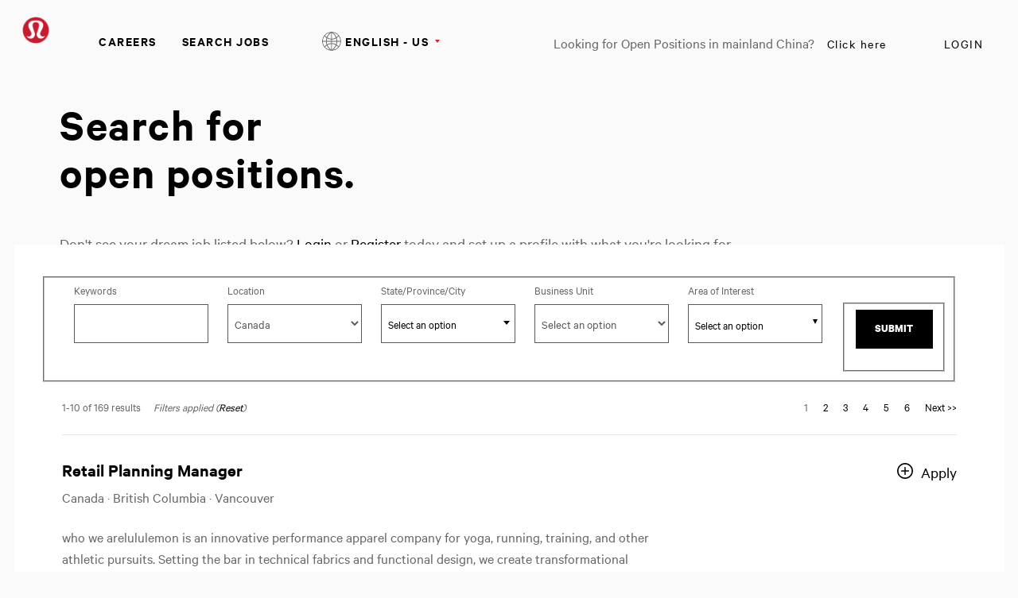

--- FILE ---
content_type: text/html;charset=UTF-8
request_url: https://careers.lululemon.com/en_US/careers/SearchCareer/?1173=15150&amp;1173_format=2753&amp;listFilterMode=1&amp;jobRecordsPerPage=10&amp;jobOffset=110
body_size: 11332
content:



    
    
    

    
    
            
            
                
                <!DOCTYPE html>
<html lang="en_US" xml:lang="en_US" xmlns="http://www.w3.org/1999/xhtml">
    <head><meta name="csp-nonce" content="e95b07d99760a24a8ef0c011e8b71f6ae727dabe4a6e4efbfd952b4b2d70c8d2"/><meta name="avature.wizard.registrars" content="[{&quot;wizardId&quot;:19,&quot;settings&quot;:{&quot;isInternationalizationEnabled&quot;:true,&quot;autoPartialSaveInterval&quot;:null,&quot;shouldShowFieldByField&quot;:false,&quot;uploadedResumeId&quot;:null,&quot;largeFilesUploadParams&quot;:[]},&quot;fields&quot;:[{&quot;fieldId&quot;:&quot;1172&quot;,&quot;registrars&quot;:[{&quot;type&quot;:&quot;Field&quot;,&quot;name&quot;:&quot;KeywordsField&quot;}],&quot;validationConditions&quot;:[{&quot;type&quot;:&quot;MinLengthValidator&quot;,&quot;errorMessage&quot;:&quot;Type at least 1 characters.&quot;,&quot;minLength&quot;:1}]},{&quot;fieldId&quot;:&quot;1173&quot;,&quot;registrars&quot;:[{&quot;type&quot;:&quot;ValuesDatasource&quot;,&quot;name&quot;:&quot;DatasetSingleColumnFieldOptionsDatasource&quot;,&quot;settings&quot;:{&quot;datasetFilters&quot;:[{&quot;datasetSpecIdFilter&quot;:&quot;Hc\/g2PSr3oMNfBMLvHqIQ9lxIkaMq5QQu+8uponEO1Q9Qaj8+kXJUEvm&quot;,&quot;operator&quot;:&quot;==&quot;,&quot;schemaFieldNumberFilter&quot;:&quot;BNQS3yYo+mrtK3STZifbsT+UzKdd4ZIxiCDIBgAv2OmNzMq1Vv9o\/Q==&quot;,&quot;value&quot;:535,&quot;type&quot;:&quot;fixed&quot;}],&quot;optionFormatComponents&quot;:[{&quot;type&quot;:&quot;field&quot;,&quot;order&quot;:0,&quot;fieldNumberOrText&quot;:&quot;5N1i6EAiZRdK\/AQlwypWOJFIIkjLXLHd\/ebNnI2Nn7fuqdZKV05\/3A==&quot;}],&quot;schemaFieldIdToUseForIndirectFiltering&quot;:&quot;cHgRUh\/Cq07z15SHWwPiWtOxO5Z8oPT8eBZS1Z7dH7+LxpzvYSya&quot;,&quot;datasetSchemaSpecId&quot;:&quot;VwJ\/0iYWo5F\/hwDYRSxREr7hf49zSAXYxMdiKfuO2RDt9EmkEPAMJvl4&quot;,&quot;datasetSchemaFieldId&quot;:&quot;hqvrbz1cp4+lFh2Rn1pEWI7hCKi6+jgErBI+Kc0eBLpcdVWrnYPwcoWo0A==&quot;,&quot;ignoreFilterIfNoValueIsSelected&quot;:false,&quot;portalUrlPath&quot;:&quot;\/en_US\/careers&quot;}},{&quot;type&quot;:&quot;Field&quot;,&quot;name&quot;:&quot;SelectField&quot;,&quot;settings&quot;:{&quot;notSelectedOptionValue&quot;:&quot;&quot;}}]},{&quot;fieldId&quot;:&quot;1174&quot;,&quot;registrars&quot;:[{&quot;type&quot;:&quot;ValuesDatasource&quot;,&quot;name&quot;:&quot;DatasetSingleColumnFieldOptionsDatasource&quot;,&quot;settings&quot;:{&quot;datasetFilters&quot;:[{&quot;datasetSpecIdFilter&quot;:&quot;QpAtgVWWvHYsIZlLPcGLoca\/5mWxO5kjDDULKL5B4297QGeWMYgQuvCe&quot;,&quot;operator&quot;:&quot;==&quot;,&quot;schemaFieldNumberFilter&quot;:&quot;B6TpW+XsjzpKtuCK0MJFNYa+Dpn0rRr5nG7UliqsOhOmSvbRT7sfsQ==&quot;,&quot;type&quot;:&quot;field&quot;,&quot;sourceType&quot;:&quot;selfRecord&quot;,&quot;parentDependencyFieldId&quot;:&quot;1173&quot;}],&quot;optionFormatComponents&quot;:[{&quot;type&quot;:&quot;field&quot;,&quot;order&quot;:0,&quot;fieldNumberOrText&quot;:&quot;ahMaKDBOB6C9g2mbwnYYbD60CXSlG42mZJlk9GAf51bXtfQbvyG1cw==&quot;}],&quot;schemaFieldIdToUseForIndirectFiltering&quot;:&quot;f\/sGCeVOHb\/IdT2z5y6BcdooYPjbmCujzUOAHwCaCE9hZHRx+PLgZSmEhh4=&quot;,&quot;datasetSchemaSpecId&quot;:&quot;SPL+mQcRgE7lpsU\/UPolpjIN1Xu6D9FirhfseYE6Qk9WcorujmNNuz1L&quot;,&quot;datasetSchemaFieldId&quot;:&quot;9WMDS54UoXu6WH6jZp70bS1A8+L990V7JETF5tEZx2NPIVj35Q1p4TnY4Q==&quot;,&quot;ignoreFilterIfNoValueIsSelected&quot;:false,&quot;portalUrlPath&quot;:&quot;\/en_US\/careers&quot;}},{&quot;type&quot;:&quot;Field&quot;,&quot;name&quot;:&quot;AutocompleteSelectField&quot;,&quot;settings&quot;:{&quot;dropdownCssClass&quot;:&quot;bigdrop&quot;,&quot;placeholderText&quot;:&quot;Select an option&quot;,&quot;minimumInputLength&quot;:0,&quot;ajaxDelayMs&quot;:1000,&quot;visibleOptionsLimit&quot;:100,&quot;optionIdsToSearchLimit&quot;:100,&quot;dictionary&quot;:{&quot;optionSelected&quot;:&quot;option selected&quot;,&quot;removeOption&quot;:&quot;Press enter or backspace to remove this option&quot;,&quot;removeAllOptions&quot;:&quot;Press enter or backspace to remove all options&quot;,&quot;searchResults&quot;:&quot;new search results&quot;,&quot;navigationAdvice&quot;:&quot;Press the up and down arrow keys to navigate the list&quot;,&quot;totalResults&quot;:&quot;total results&quot;,&quot;totalResult&quot;:&quot;total result&quot;,&quot;optionRemoved&quot;:&quot;Option removed&quot;,&quot;allOptionsRemoved&quot;:&quot;All options removed&quot;,&quot;enterTextToSearch&quot;:&quot;Enter text to search&quot;},&quot;label&quot;:&quot;State\/Province\/City&quot;,&quot;isRequired&quot;:false,&quot;isAccessible&quot;:true,&quot;keepTextInField&quot;:true,&quot;autocompleteAriaDescriptionText&quot;:&quot;Press backspace to remove all options&quot;}}]},{&quot;fieldId&quot;:&quot;6744&quot;,&quot;registrars&quot;:[{&quot;type&quot;:&quot;ValuesDatasource&quot;,&quot;name&quot;:&quot;DatasetSingleColumnFieldOptionsDatasource&quot;,&quot;settings&quot;:{&quot;datasetFilters&quot;:[{&quot;datasetSpecIdFilter&quot;:&quot;ANuvczbgheOcYWdTxradGq2QzjyqmC\/6tBsBQYmBb0OKXF2oDypZsIzw&quot;,&quot;operator&quot;:&quot;==&quot;,&quot;schemaFieldNumberFilter&quot;:&quot;n7g6lLZGARyogbTaguNEP9EY8Q5r4ZnAu3KeTsm3DhCjafFM77oABQ==&quot;,&quot;value&quot;:154,&quot;type&quot;:&quot;fixed&quot;}],&quot;optionFormatComponents&quot;:[{&quot;type&quot;:&quot;field&quot;,&quot;order&quot;:0,&quot;fieldNumberOrText&quot;:&quot;\/HxtO6tjHg0LVZF4DNLu+IEg3xQ7fdY5lUFa\/i3+0IvXaHsHdh1rQg==&quot;}],&quot;schemaFieldIdToUseForIndirectFiltering&quot;:&quot;yKb3\/kDjGfVev1NmjMHnWdCZVcPQIVdZokGB+r16dS3SRq\/JBgSu&quot;,&quot;datasetSchemaSpecId&quot;:&quot;WmFiFLt+uI5Vn6p6iM0B7aZ8x1n+R91btRWhyhvQaA8Skp2OFihPeNK6&quot;,&quot;datasetSchemaFieldId&quot;:&quot;0lrZSknXA\/36HtED\/dLToY4J+\/+I1+PfuMRnqAMALLhl0yJQIA2LIMy0yg==&quot;,&quot;ignoreFilterIfNoValueIsSelected&quot;:false,&quot;portalUrlPath&quot;:&quot;\/en_US\/careers&quot;}},{&quot;type&quot;:&quot;Field&quot;,&quot;name&quot;:&quot;SelectField&quot;,&quot;settings&quot;:{&quot;notSelectedOptionValue&quot;:&quot;&quot;}}]},{&quot;fieldId&quot;:&quot;1873&quot;,&quot;registrars&quot;:[{&quot;type&quot;:&quot;ValuesDatasource&quot;,&quot;name&quot;:&quot;DatasetSingleColumnFieldOptionsDatasource&quot;,&quot;settings&quot;:{&quot;datasetFilters&quot;:[{&quot;datasetSpecIdFilter&quot;:&quot;XWd6WKCcIsmA1oSYNP\/rfa3PnfkE617QvM5OGORsRy3RgmnVT5\/xCDE=&quot;,&quot;operator&quot;:&quot;any&quot;,&quot;schemaFieldNumberFilter&quot;:&quot;BBcE5VPKHITIyaRFnYB33hLUWhvo2xBoX4EFEcnvCjZ\/J+YwTR8olA==&quot;,&quot;value&quot;:[20684],&quot;type&quot;:&quot;fixed&quot;}],&quot;optionFormatComponents&quot;:[{&quot;type&quot;:&quot;field&quot;,&quot;order&quot;:0,&quot;fieldNumberOrText&quot;:&quot;iiCQQ8hIElsZxiAID49NdT5ZtGsA3y\/gzqas9RCZC+lN8EWtJ1eRTQ==&quot;}],&quot;schemaFieldIdToUseForIndirectFiltering&quot;:&quot;YY1d\/lP1Ms23DnxjJRxKsOJ6QNuAaHOsW+nvMw6q74IWXgnSR6CR&quot;,&quot;datasetSchemaSpecId&quot;:&quot;IyY\/XTuNipxdovReaPBNLGzAdgzbzejpSHKvadcXozH+X\/uLMQ\/VibU=&quot;,&quot;datasetSchemaFieldId&quot;:&quot;yCOopNBhb3CUgWxdvFN3K3fEWUVXy9duHv6UNDQQfnD21jTtj0uby3EMzQ==&quot;,&quot;ignoreFilterIfNoValueIsSelected&quot;:false,&quot;portalUrlPath&quot;:&quot;\/en_US\/careers&quot;}},{&quot;type&quot;:&quot;Field&quot;,&quot;name&quot;:&quot;AutocompleteMultipleSelectField&quot;,&quot;settings&quot;:{&quot;dropdownCssClass&quot;:&quot;bigdrop&quot;,&quot;placeholderText&quot;:&quot;Select an option&quot;,&quot;minimumInputLength&quot;:0,&quot;ajaxDelayMs&quot;:1000,&quot;visibleOptionsLimit&quot;:3,&quot;optionIdsToSearchLimit&quot;:100,&quot;dictionary&quot;:{&quot;optionSelected&quot;:&quot;option selected&quot;,&quot;removeOption&quot;:&quot;Press enter or backspace to remove this option&quot;,&quot;removeAllOptions&quot;:&quot;Press enter or backspace to remove all options&quot;,&quot;searchResults&quot;:&quot;new search results&quot;,&quot;navigationAdvice&quot;:&quot;Press the up and down arrow keys to navigate the list&quot;,&quot;totalResults&quot;:&quot;total results&quot;,&quot;totalResult&quot;:&quot;total result&quot;,&quot;optionRemoved&quot;:&quot;Option removed&quot;,&quot;allOptionsRemoved&quot;:&quot;All options removed&quot;,&quot;enterTextToSearch&quot;:&quot;Enter text to search&quot;},&quot;label&quot;:&quot;Area of Interest&quot;,&quot;isRequired&quot;:false,&quot;isAccessible&quot;:true,&quot;keepTextInField&quot;:true,&quot;autocompleteAriaDescriptionText&quot;:&quot;Press backspace to remove all options&quot;}}]},{&quot;fieldId&quot;:&quot;679&quot;,&quot;registrars&quot;:[{&quot;type&quot;:&quot;Field&quot;,&quot;name&quot;:&quot;ButtonBarField&quot;,&quot;settings&quot;:{&quot;buttonsData&quot;:[{&quot;buttonId&quot;:27,&quot;buttonType&quot;:&quot;submitButton&quot;,&quot;workflowStepUpdateIds&quot;:&quot;&quot;,&quot;isAutomaticAction&quot;:false,&quot;disableButtonConditions&quot;:[]}]}}]}]}]"/><meta name="avature.portal.id" content="4"/><meta name="avature.portal.name" content="Careers"/><meta name="avature.portal.urlPath" content="careers"/><meta name="avature.portal.lang" content="en_US"/><meta name="avature.portal.page" content="SearchCareer"/><meta name="avature.portallist.search" content/>
        <meta http-equiv="content-type" content="text/html;charset=UTF-8" />
        <meta name="viewport" content="width=device-width, height=device-height, initial-scale=1.0, minimum-scale=1.0, maximum-scale=1.5, user-scalable=1" />
                    <meta property="og:title" content="Find Jobs - Careers" />
            <meta property="og:type" content="website" />
            <meta property="og:url" content="https://careers.lululemon.com/en_US/careers/SearchCareer/?1173=15150&amp;amp;amp;1173_format=2753&amp;amp;amp;listFilterMode=1&amp;amp;amp;jobRecordsPerPage=10&amp;amp;amp;jobOffset=110" />
            <meta property="og:description" content="Find Jobs Careers" />
            <meta name="Description" content="Find Jobs Careers" />
                    <title>
        Job Search &#124; Lululemon    </title>
        <link href="/ASSET/portal/jquery/UI/1.13.2/jquery-ui.min.css?version=10.65.65-stable" rel="stylesheet"></link><link href="/portalpacks/web/assets/session-popup.CsK3A5HO.css" rel="stylesheet"></link><link href="/ASSET/wizard/portal/jquery/plugin/select2/select2.min.css?version=10.65.65-stable" rel="stylesheet"></link><link id="dynamic-styles-marker">

<link rel="stylesheet" type="text/css" media="all" href="/portal/4/css/01__library__sanitize.css" />
<link rel="stylesheet" type="text/css" media="all" href="/portal/4/css/02__library__reset.css" />
<link rel="stylesheet" type="text/css" media="all" href="/portal/4/css/03__library__generals__site.css" />
<link rel="stylesheet" type="text/css" media="all" href="/portal/4/css/04__library__navigation__main.css" />
<link rel="stylesheet" type="text/css" media="all" href="/portal/4/css/05__library__navigation__internal.css" />
<link rel="stylesheet" type="text/css" media="all" href="/portal/4/css/06__library__layout__grid-and-columns.css" />
<link rel="stylesheet" type="text/css" media="all" href="/portal/4/css/07__library__generals__section.css" />
<link rel="stylesheet" type="text/css" media="all" href="/portal/4/css/08__library__generals__aside.css" />
<link rel="stylesheet" type="text/css" media="all" href="/portal/4/css/09__library__generals__article.css" />
<link rel="stylesheet" type="text/css" media="all" href="/portal/4/css/10__library__info-organization.css" />
<link rel="stylesheet" type="text/css" media="all" href="/portal/4/css/11__library__form__elements.css" />
<link rel="stylesheet" type="text/css" media="all" href="/portal/4/css/12__library__form__layout.css" />
<link rel="stylesheet" type="text/css" media="all" href="/portal/4/css/13__library__snippets-and-helper-classes.css" />
<link rel="stylesheet" type="text/css" media="all" href="/portal/4/css/14__library__icons.css" />
<link rel="stylesheet" type="text/css" media="all" href="/portal/4/css/15__library__common-pagetypes.css" />
<link rel="stylesheet" type="text/css" media="all" href="/portal/4/css/16__specifics__careers.css" />
<link rel="stylesheet" type="text/css" media="all" href="/portal/4/tooltip/tooltip.css" />
<link rel="stylesheet" type="text/css" media="all" href="/portal/4/lity/lity.css" />
<link rel="stylesheet" type="text/css" media="all" href="/portal/4/select2/select2.css" />        <script type="text/javascript" src="https://careers.lululemon.com/public/a70536ebbeb636d952dd5e60d53387fc3add52e08310" async ></script><script src="/ASSET/portal/jquery/jquerycore/3.7.1/jquery.min.js?version=10.65.65-stable"></script><script src="/ASSET/portal/jquery/UI/1.13.2/jquery-ui.min.js?version=10.65.65-stable"></script><script src="/ASSET/portal/pjquery/pjQueryDeclaration.js?version=10.65.65-stable"></script><script src="/portalpacks/web/js/head/head.3416fa21.iife.js"></script>

<script src="/portal/4/js/jquery-3.4.1.min.js"></script>

<script src="/portal/4/js/tptCore.js"></script>

<script>
    tpt.backend = {
        "browser": {
            "name": "chrome",
            "version": "131",
            "isMobile": false
        },
        "pageParameters": {
            "personSort": null,
            "personSortDirection": null,
            "jobSort": null,
            "jobSortDirection": null
        },
        "jobLabel": "job"
    };
</script>


<script src="/portal/4/js/tptBrowserTests.js" defer="defer"></script>
<script src="/portal/4/js/tptMenu.js" defer="defer"></script>
<script src="/portal/4/js/tptLists.js" defer="defer"></script>
<script src="/portal/4/tooltip/tooltip.min.js" defer="defer"></script>
<script src="/portal/4/lity/lity.js" defer="defer"></script>
<script src="/portal/4/js/tptAttachmentsManager.js" defer="defer"></script>

<script src="/portal/4/js/tptImplementation.js" defer="defer"></script>

    <script src="https://cdn.cookielaw.org/scripttemplates/otSDKStub.js" type="text/javascript" charset="UTF-8" data-document-language="true" data-domain-script="63f23301-78ee-4c7b-a88e-1049c81be726" ></script>

<script src="https://shop.lululemon.com/static/gi/scripts/lulu-onetrust-privacy-center.js" id="privacy-center-script" data-nscript="afterInteractive"></script>

<script type="text/javascript"> _linkedin_partner_id = "3092674"; window._linkedin_data_partner_ids = window._linkedin_data_partner_ids || []; window._linkedin_data_partner_ids.push(_linkedin_partner_id); </script><script type="text/javascript"> (function(l) { if (!l){window.lintrk = function(a,b){window.lintrk.q.push([a,b])}; window.lintrk.q=[]} var s = document.getElementsByTagName("script")[0]; var b = document.createElement("script"); b.type = "text/javascript";b.async = true; b.src = "https://snap.licdn.com/li.lms-analytics/insight.min.js"; s.parentNode.insertBefore(b, s);})(window.lintrk); </script> <noscript> <img height="1" width="1" style="display:none;" alt="" src="https://px.ads.linkedin.com/collect/?pid=3092674&fmt=gif" /></noscript>
        <link href="/portal/4/favicon.ico" rel="shortcut icon" id="favico" type="images/vnd.microsoft.icon">
                    

            <link rel="alternate" type="application/rss+xml" title="Find Jobs - Careers - RSS" href="https://careers.lululemon.com/en_US/careers/SearchCareer/feed/?3_89_3=15150&amp;3_89_3_format=2753&amp;jobRecordsPerPage=10&amp;" />
        <script type="module">
    EventManager.getInstance().addEventHandler(EventManager.EVENT_LOAD_NAME, function () {



    }, EventManager.PRIORITY_HIGH);
</script></head>
    <body class="body body--Chrome body--Chrome131  body--search-jobs body--header-fixed-on-scroll body--footer-sticky">
        <div class="body__content">
                            <header class="header header--mobile-menu--from-right">
                    <div class="header__wrapper">
                        <div class="header__content clearfix">
                            <a class="visibility--visually-hidden skip-content focusable tpt_localAnchor" href="#main">
                                Skip to content                            </a>

                                                        <a class="header__logo" href="https://careers.lululemon.com/en_US/careers">
                                <h1>
                                    Lululemon
                                </h1>
                            </a>

                                                            


<div class="header__nav">
    <a class="tpt_mobile-menu--from-right--moves-over__trigger" aria-expanded="false" aria-haspopup="true" tabindex="0">
        <span class="visibility--visually-hidden focusable">
            Menu        </span>
    </a>
    <a href="https://shop.lululemon.com/shop/mybag" target="_blank" class="bag__icon"></a>
    <div class="tpt_mobile-menu--from-right--moves-over">
        <nav class="nav clearfix" aria-label="Main site navigation">
            <ul class="nav__list clearfix">
                <li class="nav__item">
                    <a class="nav__item__link" href="http://corporate.lululemon.com/careers" target="_blank">
                        Careers                    </a>
                </li>
                
                                            <li class="nav__item" >
            <a class="nav__item__link" href="https://careers.lululemon.com/en_US/careers/SearchJobs" target="_self">Search Jobs</a>
        </li>
                </ul>

            <ul class="nav__list nav__list--separator-left clearfix">
                                                            <li class="nav__item " >
                            <a class="nav__item__link regular--link" href="https://careers.lululemon.com/en_US/careers/Login?1173=15150&amp;amp%3B1173_format=2753&amp;amp%3BlistFilterMode=1&amp;amp%3BjobRecordsPerPage=10&amp;amp%3BjobOffset=110">
                                Login                            </a>
                        </li>
                                                </ul>

                            <ul class="nav__list nav__list--overflows-not clearfix">
                    <li class="nav__item nav__item--has-subnav nav__item--has-subnav--overflows-not nav__item--has-subnav--with-arrow">
                        <a class="nav__item__link portalLanguages__placeholder" href="#" aria-expanded="false" aria-haspopup="true">
                            <img src="/portal/4/images/icon--internationalization.svg" alt="">

                            <span>
                                Current language                            </span>
                        </a>

                        <ul class="portalLanguages" role="menu" id="portalLanguagesMenu"><li class="portalLanguages__item portalLanguages__item--ca_ES" role="none"><a class="portalLanguages__link" role="menuitem" lang="ca" aria-current="false" href="https://careers.lululemon.com/ca_ES/careers/SearchCareer/?1173=15150">Català, valencià</a></li><li class="portalLanguages__item portalLanguages__item--de_DE" role="none"><a class="portalLanguages__link" role="menuitem" lang="de" aria-current="false" href="https://careers.lululemon.com/de_DE/careers/SearchCareer/?1173=15150">Deutsch</a></li><li class="portalLanguages__item portalLanguages__item--en_US portalLanguages__item--selected" role="none"><a class="portalLanguages__link" role="menuitem" lang="en" aria-current="page" href="https://careers.lululemon.com/en_US/careers/SearchCareer/?1173=15150">English - US</a></li><li class="portalLanguages__item portalLanguages__item--es_ES" role="none"><a class="portalLanguages__link" role="menuitem" lang="es" aria-current="false" href="https://careers.lululemon.com/es_ES/careers/SearchCareer/?1173=15150">Español - ES</a></li><li class="portalLanguages__item portalLanguages__item--es_MX" role="none"><a class="portalLanguages__link" role="menuitem" lang="es" aria-current="false" href="https://careers.lululemon.com/es_MX/careers/SearchCareer/?1173=15150">Español - MX</a></li><li class="portalLanguages__item portalLanguages__item--fr_CA" role="none"><a class="portalLanguages__link" role="menuitem" lang="fr" aria-current="false" href="https://careers.lululemon.com/fr_CA/careers/SearchCareer/?1173=15150">Français - Canada</a></li><li class="portalLanguages__item portalLanguages__item--fr_FR" role="none"><a class="portalLanguages__link" role="menuitem" lang="fr" aria-current="false" href="https://careers.lululemon.com/fr_FR/careers/SearchCareer/?1173=15150">Français - France</a></li><li class="portalLanguages__item portalLanguages__item--it_IT" role="none"><a class="portalLanguages__link" role="menuitem" lang="it" aria-current="false" href="https://careers.lululemon.com/it_IT/careers/SearchCareer/?1173=15150">Italiano</a></li><li class="portalLanguages__item portalLanguages__item--vi_VN" role="none"><a class="portalLanguages__link" role="menuitem" lang="vi" aria-current="false" href="https://careers.lululemon.com/vi_VN/careers/SearchCareer/?1173=15150">Tiếng Việt</a></li><li class="portalLanguages__item portalLanguages__item--th_TH" role="none"><a class="portalLanguages__link" role="menuitem" lang="th" aria-current="false" href="https://careers.lululemon.com/th_TH/careers/SearchCareer/?1173=15150">ไทย</a></li><li class="portalLanguages__item portalLanguages__item--zh_CN" role="none"><a class="portalLanguages__link" role="menuitem" lang="zh" aria-current="false" href="https://careers.lululemon.com/zh_CN/careers/SearchCareer/?1173=15150">中文 - 简体</a></li><li class="portalLanguages__item portalLanguages__item--zh_TW" role="none"><a class="portalLanguages__link" role="menuitem" lang="zh" aria-current="false" href="https://careers.lululemon.com/zh_TW/careers/SearchCareer/?1173=15150">中文 - 繁體</a></li><li class="portalLanguages__item portalLanguages__item--ja_JP" role="none"><a class="portalLanguages__link" role="menuitem" lang="ja" aria-current="false" href="https://careers.lululemon.com/ja_JP/careers/SearchCareer/?1173=15150">日本語</a></li><li class="portalLanguages__item portalLanguages__item--ko_KR" role="none"><a class="portalLanguages__link" role="menuitem" lang="ko" aria-current="false" href="https://careers.lululemon.com/ko_KR/careers/SearchCareer/?1173=15150">한국어</a></li></ul>
                    </li>

                    <script>
                        $(document).ready(function() {
                            var langSelected = $(".portalLanguages__item--selected a");
                            if(langSelected.length){
                                var txtSelected = langSelected.text();
                                $(".portalLanguages__placeholder span").text(txtSelected);
                            }
                        });
                    </script>
                </ul>
                        <ul class="nav__list nav__list--separator-left nav__list--external clearfix">
                <li class="nav__item--external-link">
                    Looking for Open Positions in mainland China?                    <a class="nav__item nav__item__link regular--link" href="https://lululemonincchina.avature.cn/careers" target="_blank">
                        Click here                    </a>
                </li>
            </ul>
        </nav>
    </div>
</div>
                                                    </div>
                    </div>
                </header>
            
                            <div class="banner banner--main">

                    <div class="banner__wrapper">
                                                
                                                    <div class="banner__text">
                                <p class="path__only__mobile">Careers /</p>                                    <h2 class="banner__text__title">
        Search for        <span>
            open positions.        </span>
    </h2>
    <p class="article__header__text__title--3 smallTextJobs">
        Don't see your dream job listed below? <a href="https://careers.lululemon.com/en_US/careers/Login" class="link">Login</a> or <a href="https://careers.lululemon.com/en_US/careers/RegistrationMethods" class="link">Register</a> today and set up a profile with what you're looking for.    </p>

                                                                                            </div>
                                            </div>

                </div>
            
            <main class="main" id="main" role="main">
                <div class="main__wrapper">
                    <div class="main__content clearfix">
                                        
    <section class="section section--search-jobs section--collapsible-form-search">
        <div class="section__header">
            <div class="section__header__text">
                <h2 class="section__header__text__title section__header__text__title--2">
                    Search for open positions                </h2>
            </div>
        </div>

        <div class="section__content">
            <article class="article">
                <div class="article__content">
                    <form class="form form--search form--grid form--grid--5 clearfix" action="https://careers.lululemon.com/en_US/careers/SearchCareer" autocomplete="on" id="tpt_jobSortableForm" method="post" role="search" >
                        <a class="form__toggle js-toggle-search" href="#" aria-label="Toggle Search Form">
                            <i class="fv fv-search fa-sm" aria-hidden="true"></i>
                        </a>

                                                <input type="hidden" name="jobSort" id="tpt_jobSort" value="" />
                        <input type="hidden" name="jobSortDirection" id="tpt_jobSortDirection" value="" />

                        <legend class="visibility--visually-hidden">
                            Search for open positions                        </legend>

                        <div id="wizard-id-19" class="wizard" data-id="19"><div id="liveErrorsContainer" role="alert" aria-live="polite" class="screenReaderVisibility"></div><input type="hidden" name="listFilterMode" value="true"/><fieldset class="Section Section1"><div class="fieldSpec  TextField fieldSpecPadder" id="fieldSpecContainer1172"><label class="WizardFieldLabel tc_formLabel" for="1172" id="1172-label">Keywords</label><input type="text" id="1172" name="search" tabindex="0" class=" TextField WizardFieldInputContainer WizardFieldInput" value dir="auto" placeholder autocomplete="on" aria-labelledby="1172-label"/></div><div class="fieldSpec  SelectFormField SelectFormField fieldSpecPadder" id="fieldSpecContainer1173"><label class="WizardFieldLabel tc_formLabel" for="1173" id="1173-label">Location</label><select name="1173" tabindex="0" class=" SelectFormField SelectFormField WizardFieldInputContainer WizardFieldInput" id="1173" aria-labelledby="1173-label"><option class="WizardFieldInput" value>Select an option</option><option id="1173_52186" class="WizardFieldInput" value="52186">Australia</option><option id="1173_15150" class="WizardFieldInput" value="15150" selected="selected">Canada</option><option id="1173_52224" class="WizardFieldInput" value="52224">China Mainland</option><option id="1173_52221" class="WizardFieldInput" value="52221">Denmark</option><option id="1173_52217" class="WizardFieldInput" value="52217">France</option><option id="1173_52222" class="WizardFieldInput" value="52222">Germany</option><option id="1173_52214" class="WizardFieldInput" value="52214">Hong Kong SAR</option><option id="1173_52211" class="WizardFieldInput" value="52211">Ireland</option><option id="1173_52189" class="WizardFieldInput" value="52189">Italy</option><option id="1173_52190" class="WizardFieldInput" value="52190">Japan</option><option id="1173_52191" class="WizardFieldInput" value="52191">Korea, Republic of</option><option id="1173_52378" class="WizardFieldInput" value="52378">Macau SAR</option><option id="1173_52196" class="WizardFieldInput" value="52196">Malaysia</option><option id="1173_52195" class="WizardFieldInput" value="52195">Mexico</option><option id="1173_52197" class="WizardFieldInput" value="52197">Netherlands</option><option id="1173_52198" class="WizardFieldInput" value="52198">New Zealand</option><option id="1173_52245" class="WizardFieldInput" value="52245">Norway</option><option id="1173_52204" class="WizardFieldInput" value="52204">Singapore</option><option id="1173_52219" class="WizardFieldInput" value="52219">Spain</option><option id="1173_52203" class="WizardFieldInput" value="52203">Sweden</option><option id="1173_52226" class="WizardFieldInput" value="52226">Switzerland</option><option id="1173_52202" class="WizardFieldInput" value="52202">Taiwan</option><option id="1173_52258" class="WizardFieldInput" value="52258">Thailand</option><option id="1173_52216" class="WizardFieldInput" value="52216">United Kingdom</option><option id="1173_15151" class="WizardFieldInput" value="15151">United States of America</option><option id="1173_52321" class="WizardFieldInput" value="52321">Vietnam</option></select></div><div class="fieldSpec  SelectFormField AutoCompleteField SelectFormField AutoCompleteField fieldSpecPadder" id="fieldSpecContainer1174"><label class="WizardFieldLabel tc_formLabel" for="1174" id="1174-label">State/Province/City</label><div id="ui-widget_1174" class="ui-widget AutocompleteSelectFieldUIWidget tc_formField" lang="en"><div id="1174-liveContainer" class="screenReaderVisibility" aria-live="assertive" aria-atomic="true"></div><select name="1174" tabindex="0" class=" SelectFormField AutoCompleteField SelectFormField AutoCompleteField AutocompleteSelectFieldChildHtmlElement" id="1174" multiple><option></option></select></div></div><div class="fieldSpec  SelectFormField SelectFormField fieldSpecPadder" id="fieldSpecContainer6744"><label class="WizardFieldLabel tc_formLabel" for="6744" id="6744-label">Business Unit</label><select name="6744" tabindex="0" class=" SelectFormField SelectFormField WizardFieldInputContainer WizardFieldInput" id="6744" aria-labelledby="6744-label"><option class="WizardFieldInput" value>Select an option</option><option id="6744_434" class="WizardFieldInput" value="434">Distribution Centres (DC)</option><option id="6744_435" class="WizardFieldInput" value="435">Store</option><option id="6744_436" class="WizardFieldInput" value="436">Store Support Centre (SSC)</option><option id="6744_437" class="WizardFieldInput" value="437">Guest Education Centre (GEC)</option></select></div><div class="fieldSpec  CheckBoxListFormField AutoCompleteField fieldSpecPadder" id="fieldSpecContainer1873"><label class="WizardFieldLabel tc_formLabel" for="1873" id="1873-label">Area of Interest</label><div id="ui-widget_1873" class="ui-widget AutocompleteSelectFieldUIWidget tc_formField" lang="en"><div id="1873-liveContainer" class="screenReaderVisibility" aria-live="assertive" aria-atomic="true"></div><select name="1873[]" tabindex="0" class=" CheckBoxListFormField AutoCompleteField AutocompleteSelectFieldChildHtmlElement" id="1873" multiple="1"></select></div></div><div class="fieldSpec button-bar button-bar--1col ButtonBarField fieldSpecPadder" id="fieldSpecContainer679"><fieldset><legend class="WizardFieldLabel tc_formLabel" id="679-label"></legend><div id="679" class="button-bar__wrap tc_formField"><button class="submitButton tc_formButton" id="679-submit" name="action" tabindex="0" type="submit" value="search" data-buttonId="27" formnovalidate>Submit</button> </div></fieldset></div></fieldset></div>
                    </form>
                </div>
            </article>
        </div>

        <div class="section__content">
            <div class="list-controls list-controls--top clearfix">
                
            <div class="list-controls__legend" tabindex="0">
            1-10
                            of 169 results                    </div>
    
        
                
            <div class="list-controls__reset">
            Filters applied (<a class="link" data-map="cancel-link" href="https://careers.lululemon.com/en_US/careers/SearchCareer" aria-label="Reset search filters" >Reset</a>)
        </div>
    


            
    <div class="list-controls__pagination">
                                                        <span class="list-controls__pagination__item paginationLink currentPageLink" aria-label="Current Page 1" aria-current="true">
                        1
                    </span>
                                                                                                                                                                    
                    <a class="list-controls__pagination__item paginationLink"
                        href="https://careers.lululemon.com/en_US/careers/SearchCareer/?3_89_3=15150&amp;3_89_3_format=2753&amp;jobRecordsPerPage=10&amp;jobOffset=10"
                        aria-label="Go to Page Number 2">
                        2
                    </a>
                                                                                                                                                                    
                    <a class="list-controls__pagination__item paginationLink"
                        href="https://careers.lululemon.com/en_US/careers/SearchCareer/?3_89_3=15150&amp;3_89_3_format=2753&amp;jobRecordsPerPage=10&amp;jobOffset=20"
                        aria-label="Go to Page Number 3">
                        3
                    </a>
                                                                                                                                                                    
                    <a class="list-controls__pagination__item paginationLink"
                        href="https://careers.lululemon.com/en_US/careers/SearchCareer/?3_89_3=15150&amp;3_89_3_format=2753&amp;jobRecordsPerPage=10&amp;jobOffset=30"
                        aria-label="Go to Page Number 4">
                        4
                    </a>
                                                                                                                                                                    
                    <a class="list-controls__pagination__item paginationLink"
                        href="https://careers.lululemon.com/en_US/careers/SearchCareer/?3_89_3=15150&amp;3_89_3_format=2753&amp;jobRecordsPerPage=10&amp;jobOffset=40"
                        aria-label="Go to Page Number 5">
                        5
                    </a>
                                                                                                                                                                    
                    <a class="list-controls__pagination__item paginationLink"
                        href="https://careers.lululemon.com/en_US/careers/SearchCareer/?3_89_3=15150&amp;3_89_3_format=2753&amp;jobRecordsPerPage=10&amp;jobOffset=50"
                        aria-label="Go to Page Number 6">
                        6
                    </a>
                                                                                                                                                                                                                                                                                                                                                                                                
                    <a class="list-controls__pagination__item paginationNextLink"
                        href="https://careers.lululemon.com/en_US/careers/SearchCareer/?3_89_3=15150&amp;3_89_3_format=2753&amp;jobRecordsPerPage=10&amp;jobOffset=10"
                        aria-label="Go to Next Page, Number 2">
                        Next &gt;&gt;
                    </a>
                                        </div>
            </div>

            <div class="section__content__results">
                
                                                                                                                                                                                                                        
                    <article class="article article--result">
                        <div class="article__header">
                            <div class="article__header__text">
                                                                    <h3 class="article__header__text__title article__header__text__title--5">
                                        <a href="https://careers.lululemon.com/en_US/careers/JobDetail/Retail-Planning-Manager/56291">
                                            Retail Planning Manager
                                        </a>
                                    </h3>
                                
                                                                    <div class="article__header__text__subtitle">
                                                                                    <span>
                                                 Canada                                                  ·                                                  British Columbia                                                  ·                                                  Vancouver                                             </span>
                                                                                                                                                            </div>
                                                            </div>

                            <div class="article__header__actions custom--button item--detail--link only--desktop">
                                                                    <a class="apply" href="https://careers.lululemon.com/en_US/careers/ApplicationMethods?jobId=56291" tabindex="0">
                                        Apply                                    </a>
                                
                                                                                            </div>
                        </div>

                                                                                    <div class="article__content">
                                    who we arelululemon is an innovative performance apparel company for yoga, running, training, and other athletic pursuits. Setting the bar in technical fabrics and functional design, we create transformational products and experiences that support people in moving, growing, connecting, and being...
                                </div>
                                                    
                                                <div class="article__header__actions custom--button item--detail--link only--mobile">
                                                            <a class="apply" href="https://careers.lululemon.com/en_US/careers/ApplicationMethods?jobId=56291" tabindex="0">
                                    Apply                                </a>
                                                    </div>
                                            </article>
                                                                                                                                                                                                                        
                    <article class="article article--result">
                        <div class="article__header">
                            <div class="article__header__text">
                                                                    <h3 class="article__header__text__title article__header__text__title--5">
                                        <a href="https://careers.lululemon.com/en_US/careers/JobDetail/Senior-Program-Manager-Office-of-Technology-OOT/56304">
                                            Senior Program Manager - Office of Technology (OOT)
                                        </a>
                                    </h3>
                                
                                                                    <div class="article__header__text__subtitle">
                                                                                    <span>
                                                 Canada                                                  ·                                                  British Columbia                                                  ·                                                  Vancouver                                             </span>
                                                                                                                                                            </div>
                                                            </div>

                            <div class="article__header__actions custom--button item--detail--link only--desktop">
                                                                    <a class="apply" href="https://careers.lululemon.com/en_US/careers/ApplicationMethods?jobId=56304" tabindex="0">
                                        Apply                                    </a>
                                
                                                                                            </div>
                        </div>

                                                                                    <div class="article__content">
                                    who we arelululemon is an innovative performance apparel company for yoga, running, training, and other athletic pursuits. Setting the bar in technical fabrics and functional design, we create transformational products and experiences that support people in moving, growing, connecting, and being...
                                </div>
                                                    
                                                <div class="article__header__actions custom--button item--detail--link only--mobile">
                                                            <a class="apply" href="https://careers.lululemon.com/en_US/careers/ApplicationMethods?jobId=56304" tabindex="0">
                                    Apply                                </a>
                                                    </div>
                                            </article>
                                                                                                                                                                                                                        
                    <article class="article article--result">
                        <div class="article__header">
                            <div class="article__header__text">
                                                                    <h3 class="article__header__text__title article__header__text__title--5">
                                        <a href="https://careers.lululemon.com/en_US/careers/JobDetail/Organization-Design-Manager/56396">
                                            Organization Design Manager
                                        </a>
                                    </h3>
                                
                                                                    <div class="article__header__text__subtitle">
                                                                                    <span>
                                                 Canada                                                  ·                                                  British Columbia                                                  ·                                                  Vancouver                                             </span>
                                                                                                                                                            </div>
                                                            </div>

                            <div class="article__header__actions custom--button item--detail--link only--desktop">
                                                                    <a class="apply" href="https://careers.lululemon.com/en_US/careers/ApplicationMethods?jobId=56396" tabindex="0">
                                        Apply                                    </a>
                                
                                                                                            </div>
                        </div>

                                                                                    <div class="article__content">
                                    who we arelululemon is an innovative performance apparel company for yoga, running, training, and other athletic pursuits. Setting the bar in technical fabrics and functional design, we create transformational products and experiences that support people in moving, growing, connecting, and being...
                                </div>
                                                    
                                                <div class="article__header__actions custom--button item--detail--link only--mobile">
                                                            <a class="apply" href="https://careers.lululemon.com/en_US/careers/ApplicationMethods?jobId=56396" tabindex="0">
                                    Apply                                </a>
                                                    </div>
                                            </article>
                                                                                                                                                                                                                        
                    <article class="article article--result">
                        <div class="article__header">
                            <div class="article__header__text">
                                                                    <h3 class="article__header__text__title article__header__text__title--5">
                                        <a href="https://careers.lululemon.com/en_US/careers/JobDetail/Educateur-temps-partiel-Place-Ste-Foy/56507">
                                            Educateur temps partiel | Place Ste-Foy
                                        </a>
                                    </h3>
                                
                                                                    <div class="article__header__text__subtitle">
                                                                                    <span>
                                                 Canada                                                  ·                                                  Quebec                                                  ·                                                  Québec                                             </span>
                                                                                                                                                            </div>
                                                            </div>

                            <div class="article__header__actions custom--button item--detail--link only--desktop">
                                                                    <a class="apply" href="https://careers.lululemon.com/en_US/careers/ApplicationMethods?jobId=56507" tabindex="0">
                                        Apply                                    </a>
                                
                                                                                            </div>
                        </div>

                                                                                    <div class="article__content">
                                    Qui nous sommes &nbsp; lululemon est une entreprise innovante de v&ecirc;tements performants pour le yoga, la course &agrave; pied, l'entra&icirc;nement et d'autres activit&eacute;s sportives. En fixant les standards en mati&egrave;re de tissus techniques et de design fonctionnel, nous...
                                </div>
                                                    
                                                <div class="article__header__actions custom--button item--detail--link only--mobile">
                                                            <a class="apply" href="https://careers.lululemon.com/en_US/careers/ApplicationMethods?jobId=56507" tabindex="0">
                                    Apply                                </a>
                                                    </div>
                                            </article>
                                                                                                                                                                                                                        
                    <article class="article article--result">
                        <div class="article__header">
                            <div class="article__header__text">
                                                                    <h3 class="article__header__text__title article__header__text__title--5">
                                        <a href="https://careers.lululemon.com/en_US/careers/JobDetail/Educateur-temps-plein-Place-Ste-foy/56508">
                                            Educateur temps plein | Place Ste-foy
                                        </a>
                                    </h3>
                                
                                                                    <div class="article__header__text__subtitle">
                                                                                    <span>
                                                 Canada                                                  ·                                                  Quebec                                                  ·                                                  Québec                                             </span>
                                                                                                                                                            </div>
                                                            </div>

                            <div class="article__header__actions custom--button item--detail--link only--desktop">
                                                                    <a class="apply" href="https://careers.lululemon.com/en_US/careers/ApplicationMethods?jobId=56508" tabindex="0">
                                        Apply                                    </a>
                                
                                                                                            </div>
                        </div>

                                                                                    <div class="article__content">
                                    Qui nous sommes &nbsp; lululemon est une entreprise innovante de v&ecirc;tements performants pour le yoga, la course &agrave; pied, l'entra&icirc;nement et d'autres activit&eacute;s sportives. En fixant les standards en mati&egrave;re de tissus techniques et de design fonctionnel, nous...
                                </div>
                                                    
                                                <div class="article__header__actions custom--button item--detail--link only--mobile">
                                                            <a class="apply" href="https://careers.lululemon.com/en_US/careers/ApplicationMethods?jobId=56508" tabindex="0">
                                    Apply                                </a>
                                                    </div>
                                            </article>
                                                                                                                                                                                                                        
                    <article class="article article--result">
                        <div class="article__header">
                            <div class="article__header__text">
                                                                    <h3 class="article__header__text__title article__header__text__title--5">
                                        <a href="https://careers.lululemon.com/en_US/careers/JobDetail/Store-Manager-Banff/56447">
                                            Store Manager | Banff
                                        </a>
                                    </h3>
                                
                                                                    <div class="article__header__text__subtitle">
                                                                                    <span>
                                                 Canada                                                  ·                                                  Alberta                                                  ·                                                  Banff                                             </span>
                                                                                                                                                            </div>
                                                            </div>

                            <div class="article__header__actions custom--button item--detail--link only--desktop">
                                                                    <a class="apply" href="https://careers.lululemon.com/en_US/careers/ApplicationMethods?jobId=56447" tabindex="0">
                                        Apply                                    </a>
                                
                                                                                            </div>
                        </div>

                                                                                    <div class="article__content">
                                    Who We Arelululemon is an innovative performance apparel company for yoga, running, training, and other athletic pursuits. Setting the bar in technical fabrics and functional design, we create transformational products and experiences that support people in moving, growing, connecting, and being...
                                </div>
                                                    
                                                <div class="article__header__actions custom--button item--detail--link only--mobile">
                                                            <a class="apply" href="https://careers.lululemon.com/en_US/careers/ApplicationMethods?jobId=56447" tabindex="0">
                                    Apply                                </a>
                                                    </div>
                                            </article>
                                                                                                                                                                                                                        
                    <article class="article article--result">
                        <div class="article__header">
                            <div class="article__header__text">
                                                                    <h3 class="article__header__text__title article__header__text__title--5">
                                        <a href="https://careers.lululemon.com/en_US/careers/JobDetail/Assistant-Regional-Merchant/56458">
                                            Assistant Regional Merchant
                                        </a>
                                    </h3>
                                
                                                                    <div class="article__header__text__subtitle">
                                                                                    <span>
                                                 Canada                                                  ·                                                  British Columbia                                                  ·                                                  Vancouver                                             </span>
                                                                                                                                                            </div>
                                                            </div>

                            <div class="article__header__actions custom--button item--detail--link only--desktop">
                                                                    <a class="apply" href="https://careers.lululemon.com/en_US/careers/ApplicationMethods?jobId=56458" tabindex="0">
                                        Apply                                    </a>
                                
                                                                                            </div>
                        </div>

                                                                                    <div class="article__content">
                                    who we arelululemon is an innovative performance apparel company for yoga, running, training, and other athletic pursuits. Setting the bar in technical fabrics and functional design, we create transformational products and experiences that support people in moving, growing, connecting, and being...
                                </div>
                                                    
                                                <div class="article__header__actions custom--button item--detail--link only--mobile">
                                                            <a class="apply" href="https://careers.lululemon.com/en_US/careers/ApplicationMethods?jobId=56458" tabindex="0">
                                    Apply                                </a>
                                                    </div>
                                            </article>
                                                                                                                                                                                                                        
                    <article class="article article--result">
                        <div class="article__header">
                            <div class="article__header__text">
                                                                    <h3 class="article__header__text__title article__header__text__title--5">
                                        <a href="https://careers.lululemon.com/en_US/careers/JobDetail/Product-Education-Lead-Outfitting/55726">
                                            Product Education Lead | Outfitting
                                        </a>
                                    </h3>
                                
                                                                    <div class="article__header__text__subtitle">
                                                                                    <span>
                                                 Canada                                                  ·                                                  British Columbia                                                  ·                                                  Vancouver                                             </span>
                                                                                                                                                            </div>
                                                            </div>

                            <div class="article__header__actions custom--button item--detail--link only--desktop">
                                                                    <a class="apply" href="https://careers.lululemon.com/en_US/careers/ApplicationMethods?jobId=55726" tabindex="0">
                                        Apply                                    </a>
                                
                                                                                            </div>
                        </div>

                                                                                    <div class="article__content">
                                    Product Education Lead | Outfitting&nbsp;&nbsp;&nbsp;&nbsp;who we arelululemon is an innovative performance apparel company for yoga, running, training, and other athletic pursuits. Setting the bar in technical fabrics and functional design, we create transformational products and experiences...
                                </div>
                                                    
                                                <div class="article__header__actions custom--button item--detail--link only--mobile">
                                                            <a class="apply" href="https://careers.lululemon.com/en_US/careers/ApplicationMethods?jobId=55726" tabindex="0">
                                    Apply                                </a>
                                                    </div>
                                            </article>
                                                                                                                                                                                                                        
                    <article class="article article--result">
                        <div class="article__header">
                            <div class="article__header__text">
                                                                    <h3 class="article__header__text__title article__header__text__title--5">
                                        <a href="https://careers.lululemon.com/en_US/careers/JobDetail/Program-Manager-Personal-Shopping/56292">
                                            Program Manager - Personal Shopping
                                        </a>
                                    </h3>
                                
                                                                    <div class="article__header__text__subtitle">
                                                                                    <span>
                                                 Canada                                                  ·                                                  British Columbia                                                  ·                                                  Vancouver                                             </span>
                                                                                                                                                            </div>
                                                            </div>

                            <div class="article__header__actions custom--button item--detail--link only--desktop">
                                                                    <a class="apply" href="https://careers.lululemon.com/en_US/careers/ApplicationMethods?jobId=56292" tabindex="0">
                                        Apply                                    </a>
                                
                                                                                            </div>
                        </div>

                                                                                    <div class="article__content">
                                    who we arelululemon is an innovative performance apparel company for yoga, running, training, and other athletic pursuits. Setting the bar in technical fabrics and functional design, we create transformational products and experiences that support people in moving, growing, connecting, and being...
                                </div>
                                                    
                                                <div class="article__header__actions custom--button item--detail--link only--mobile">
                                                            <a class="apply" href="https://careers.lululemon.com/en_US/careers/ApplicationMethods?jobId=56292" tabindex="0">
                                    Apply                                </a>
                                                    </div>
                                            </article>
                                                                                                                                                                                                                        
                    <article class="article article--result">
                        <div class="article__header">
                            <div class="article__header__text">
                                                                    <h3 class="article__header__text__title article__header__text__title--5">
                                        <a href="https://careers.lululemon.com/en_US/careers/JobDetail/Real-Estate-Portfolio-Manager-Fixed-Term-Contract-until-January-2027/56416">
                                            Real Estate Portfolio Manager | Fixed Term Contract until January 2027
                                        </a>
                                    </h3>
                                
                                                                    <div class="article__header__text__subtitle">
                                                                                    <span>
                                                 Canada                                                  ·                                                  British Columbia                                                  ·                                                  Vancouver                                             </span>
                                                                                                                                                            </div>
                                                            </div>

                            <div class="article__header__actions custom--button item--detail--link only--desktop">
                                                                    <a class="apply" href="https://careers.lululemon.com/en_US/careers/ApplicationMethods?jobId=56416" tabindex="0">
                                        Apply                                    </a>
                                
                                                                                            </div>
                        </div>

                                                                                    <div class="article__content">
                                    who we arelululemon is an innovative performance apparel company for yoga, running, training, and other athletic pursuits. Setting the bar in technical fabrics and functional design, we create transformational products and experiences that support people in moving, growing, connecting, and being...
                                </div>
                                                    
                                                <div class="article__header__actions custom--button item--detail--link only--mobile">
                                                            <a class="apply" href="https://careers.lululemon.com/en_US/careers/ApplicationMethods?jobId=56416" tabindex="0">
                                    Apply                                </a>
                                                    </div>
                                            </article>
                            </div>

            <div class="list-controls list-controls--bottom clearfix">
                




            
    <div class="list-controls__pagination">
                                                        <span class="list-controls__pagination__item paginationLink currentPageLink" aria-label="Current Page 1" aria-current="true">
                        1
                    </span>
                                                                                                                                                                    
                    <a class="list-controls__pagination__item paginationLink"
                        href="https://careers.lululemon.com/en_US/careers/SearchCareer/?3_89_3=15150&amp;3_89_3_format=2753&amp;jobRecordsPerPage=10&amp;jobOffset=10"
                        aria-label="Go to Page Number 2">
                        2
                    </a>
                                                                                                                                                                    
                    <a class="list-controls__pagination__item paginationLink"
                        href="https://careers.lululemon.com/en_US/careers/SearchCareer/?3_89_3=15150&amp;3_89_3_format=2753&amp;jobRecordsPerPage=10&amp;jobOffset=20"
                        aria-label="Go to Page Number 3">
                        3
                    </a>
                                                                                                                                                                    
                    <a class="list-controls__pagination__item paginationLink"
                        href="https://careers.lululemon.com/en_US/careers/SearchCareer/?3_89_3=15150&amp;3_89_3_format=2753&amp;jobRecordsPerPage=10&amp;jobOffset=30"
                        aria-label="Go to Page Number 4">
                        4
                    </a>
                                                                                                                                                                    
                    <a class="list-controls__pagination__item paginationLink"
                        href="https://careers.lululemon.com/en_US/careers/SearchCareer/?3_89_3=15150&amp;3_89_3_format=2753&amp;jobRecordsPerPage=10&amp;jobOffset=40"
                        aria-label="Go to Page Number 5">
                        5
                    </a>
                                                                                                                                                                    
                    <a class="list-controls__pagination__item paginationLink"
                        href="https://careers.lululemon.com/en_US/careers/SearchCareer/?3_89_3=15150&amp;3_89_3_format=2753&amp;jobRecordsPerPage=10&amp;jobOffset=50"
                        aria-label="Go to Page Number 6">
                        6
                    </a>
                                                                                                                                                                                                                                                                                                                                                                                                
                    <a class="list-controls__pagination__item paginationNextLink"
                        href="https://careers.lululemon.com/en_US/careers/SearchCareer/?3_89_3=15150&amp;3_89_3_format=2753&amp;jobRecordsPerPage=10&amp;jobOffset=10"
                        aria-label="Go to Next Page, Number 2">
                        Next &gt;&gt;
                    </a>
                                        </div>
            </div>
        </div>
            </section>
                    </div>
                </div>
                                            </main>

                            <footer class="footer" aria-label="Footer" role="contentinfo">
                    <div class="footer__wrapper">

                        <div class="footer__links">
                            <div class="section__left_70">
                                <div class="div__link__menu item__links">
                                    <input class="menu-btn" type="checkbox" id="menu-btn" />
                                    <label class="menu-icon" for="menu-btn"><span class="navicon"></span></label>
                                    <h4>Lululemon Careers</h4>
                                    <ul class="menu">
                                        <li><a href="http://corporate.lululemon.com/careers" target="_blank" >Careers</a></li>
                                        <li><a href="https://careers.lululemon.com/en_US/careers/SearchCareer" >Search Jobs</a></li>
                                                                            </ul>
                                </div>
                                <div class="div__link__menu item__links">
                                    <input class="menu-btn" type="checkbox" id="menu-btn1" />
                                    <label class="menu-icon" for="menu-btn1"><span class="navicon"></span></label>
                                    <h4>Learn More</h4>
                                    <ul class="menu">
                                        <li><a href="https://www.glassdoor.com/Overview/Working-at-lululemon-EI_IE42589.11,20.htm" target="_blank">Glassdoor Reviews</a></li>
                                        <li><a href="https://shop.lululemon.com/story/sustainability" target="_blank">Sustainability and Social Impact</a></li>
                                        <li><a href="https://shop.lululemon.com/" target="_blank">lululemon.com</a></li>
                                    </ul>
                                </div>
                                <div class="div__link__menu item__links">
                                    <input class="menu-btn" type="checkbox" id="menu-btn2" />
                                    <label class="menu-icon" for="menu-btn2"><span class="navicon"></span></label>
                                    <h4>My Profile</h4>
                                    <ul class="menu">
                                        <li><a href="https://careers.lululemon.com/en_US/careers/Login">Sign In</a></li>
                                        <li><a href="https://careers.lululemon.com/en_US/careers/RegistrationMethods">Register</a></li>
                                    </ul>
                                </div>

                            </div>
                            <div class="section__right_30">
                                <div class="item__links">
                                    <a href="https://www.linkedin.com/company/lululemon/" class="icon" target="_blank"><img src="/portal/4/images/linkedin.svg" alt="linkedin"/></a>
                                    <a href="https://twitter.com/lululemon?lang=en" class="icon" target="_blank"><img src="/portal/4/images/twitter.svg" alt="twitter"/></a>
                                    <a href="https://www.instagram.com/lululemon/?hl=en" class="icon" target="_blank"><img src="/portal/4/images/instagram.svg" alt="instagram"/></a>
                                    <a href="https://www.facebook.com/lululemon" class="icon" target="_blank"><img src="/portal/4/images/facebook.svg" alt="facebook"/></a>
                                    <a href="https://www.youtube.com/channel/UCCzODDnIM4xdZxOLUGF7KSg" class="icon" target="_blank"><img src="/portal/4/images/youtube.svg" alt="youtube"/></a>
                                </div>
                            </div>
                        </div>

                        <div class="footer__content clearfix">
                            <div class="footer__left">
                                <span class="footer__left__copy">
                                     &copy; Lululemon athletica 1818 Cornwall Ave, Vancouver BC V6J 1C7                                </span>
                            </div>
                            <div class="footer__rights">
                                <span class="footer__rights__links">

                                                                                                                <a class="link" href="https://shop.lululemon.com/ca-do-not-sell" target="_blank">
                                            Your Privacy Choices                                            <img src="/portal/4/images/ccpa-icon.svg" alt="Your Privacy Choices"/>
                                        </a>
                                        <span class="only--desktop">|</span>
                                    
                                    <a class="link" href="https://info.lululemon.com/legal/privacy-policy" target="_blank">
                                        Privacy Policy                                    </a>
                                    <span class="only--desktop">|</span>
                                    <a class="link" href="https://info.lululemon.com/legal/terms-of-use" target="_blank">
                                        Terms of Use                                    </a>
                                    <span class="only--desktop">|</span>
                                    <a class="link" href="https://info.lululemon.com/legal/terms-of-use/lululemon-alerts-text-terms" target="_blank">
                                        Text Terms                                    </a>
                                </span>
                            </div>
                        </div>

                    </div>
                </footer>
                    </div>
    <script src="/portalpacks/web/js/session-popup.B9CoeXeQ.js" type="module"></script><script src="/ASSET/wizard/portal/jquery/plugin/select2/select2.full.min.js?version=10.65.65-stable"></script><script src="/ASSET/wizard/portal/jquery/plugin/select2/select2_locale_en.js?version=10.65.65-stable"></script><script src="/portalpacks/web/js/body/body.564660a1.iife.js"></script><script type="text/javascript">
        var service = EventManager.getInstance();
        service.addEventHandler(EventManager.EVENT_LOAD_NAME, function() {AccessibleErrorValidationHandler.setWizardValidationAccessible.apply(this, ["If you are receiving an error message when filling in any of the fields on this page, we recommend you clear your web browser cache, close the browser, then try again, or try a different web browser. (Note: internet explorer is not supported.) \u0026lt;br\u0026gt;\nIf you are still experiencing issues please reach out to us at talent@lululemon.com","Show details","Hide details",""])}, EventManager.PRIORITY_MEDIUM);
</script><portal-data id="synapserBootstrap" data-enabled data-usePermanentConnection="true" data-pageSessionId data-applicationName="customPortal" data-applicationCode="customPortal_4" data-logoutUrl data-publicSessionName="ksBZGhUC1oLV8xjLgdZI6LYYsUhT" data-cortex="1" data-trackerCode="9dxkNzftQ-qrRQYZesrEF5B4t-AH" data-packVersion="d5998699fe777de88f0c955fff04505665053194"></portal-data><portal-data id="showAlertOnSessionIdleTimeout" data-title="Your session has expired" data-message="For the privacy and security of your information, sessions automatically end after a long period of inactivity." data-mainButton="Go back to home page" data-timeout="3601000" data-portalUrl="https://careers.lululemon.com/en_US/careers"></portal-data><portal-data id="showAlertOnSessionMaxLifetime" data-title="Your session has expired" data-message="For privacy and security reasons, your user session expired because it reached its maximum duration." data-mainButton="Go back to home page" data-timeout="86401000" data-portalUrl="https://careers.lululemon.com/en_US/careers"></portal-data><portal-data id="sessionConfigData" data-checkInterval="600000" data-interceptorCheckInterval="1000" data-maxLifetimeVerificationMode="local"></portal-data></body>
</html>
                                                    

        
        
        
    
    

        
    

    
        

--- FILE ---
content_type: text/css
request_url: https://careers.lululemon.com/portal/4/tooltip/tooltip.css
body_size: 351
content:
/* SNIPPET: TOOLTIP
   ========================================================================== */

/* HTML Snippet
   --------------------------------------------------------------------------
   From https://github.com/nico3333fr/van11y-accessible-simple-tooltip-aria
   --------------------------------------------------------------------------

    <span class="js-simple-tooltip" data-simpletooltip-text="X"></span>

   -------------------------------------------------------------------------- */
.simpletooltip[aria-hidden="true"] {
    display: none;
}

.simpletooltip_container {
    display: inline-block;
    position: relative;
    max-width: 100%;
}

.simpletooltip {
    position: absolute;
    z-index: 3;
    border-radius: 3px;
    width: 120px;
    padding: 5px;
    background: #333333;
    font-size: 12px;
    line-height: 150%;
    font-weight: 500;
    white-space: initial;
    text-align: center;
    color: #FFFFFF;
}

.simpletooltip::before {
    content: '';
    position: absolute;
    z-index: 3;
    border-width: 4px;
    border-style: solid;
    border-color: transparent;
    speak: none;
    pointer-events: none;
}

/*
 * Tooltip above
 */
.simpletooltip {
    left: 50%;
    bottom: calc(100% + 8px);
    transform: translateX(-50%);
}

.simpletooltip::before {
    top: 100%;
    left: 50%;
    transform: translateX(-50%);
    border-top-color: #333333;
}


--- FILE ---
content_type: text/css
request_url: https://careers.lululemon.com/portalpacks/web/assets/body/DefaultApplyButton.f4f1a131.css
body_size: -126
content:
.linkedinDefaultApplyButton {
    visibility: hidden;
}


--- FILE ---
content_type: text/css
request_url: https://careers.lululemon.com/portalpacks/web/assets/body/Dropdown.8254792f.css
body_size: 466
content:
.SettingsModalDropdownSelected {
    display: flex;
    flex-direction: row;
    align-items: center;
    border: 1px solid #666;
    border-radius: 4px;
    width: 100%;
    background-color: #666;
}

.SettingsModalDropdownContent,
.SettingsModalDpd {
    font-family: var(--video--font--family);
    font-size: 14px;
    font-weight: normal;
    color: var(--video--color--white);
    text-decoration: none;
    line-height: normal;
    height: var(--video--spacer--40);
}

.SettingsModalDropdownContent {
    display: none;
    background-color: #666;
    flex-direction: column;
    position: absolute;
    width: calc(100% - 55px);
    border: 1px solid #1A1A1A;
    border-radius: 0 0 var(--video--spacer--8) var(--video--spacer--8);
    margin-top: -4px;
}

.SettingsModalDpd {
    display: flex;
    align-items: center;
    justify-content: flex-start;
    background-color: transparent;
    width: 360px;
    margin-left: var(--video--spacer--10);
    white-space: nowrap;
    overflow: hidden;
    text-overflow: ellipsis;
}

.SettingsModalDpdArrow {
    display: flex;
    height: var(--video--spacer--40);
    width: var(--video--spacer--40);
    background: #666 url(/portalpacks/web/assets/body/images/arrow_drop_down.7a07ebfd.svg) no-repeat right 10px center;
}

.SettingsModalDropdownItem {
    display: flex;
    align-items: center;
    padding-left: var(--video--spacer--10);
    height: var(--video--spacer--40);
    white-space: nowrap;
    overflow: hidden;
    text-overflow: ellipsis;
}

.SettingsModalDropdownSelected:hover,
.SettingsModalDropdownSelected:focus {
    border: var(--video--border--black);
    outline: var(--video--border--white);
}

.SettingsModalDpdArrow.DropdownDeployed {
    background-image: url(/portalpacks/web/assets/body/images/arrow_drop_up.61d0b219.svg);
}

.SettingsModalDropdownItem:hover {
    background-color: #333;
}

.SettingsModalDropdownItem:active {
    background-color: var(--video--color--black);
}

@media (width <= 425px) {
    .SettingsModalDpd {
        width: 200px;
    }
}



--- FILE ---
content_type: application/javascript
request_url: https://careers.lululemon.com/portal/4/js/tptImplementation.js
body_size: 3607
content:
/* This scripts are intended to be run deferred */

/* Back links behaviour */
tpt.back("a.tpt_back");

/* Anchors Focus at load */
if (window.location.hash) {
    var isLetter = /^[a-zA-Z]*$/;
    if ((window.location.hash.indexOf(" ") === -1) && isLetter.test(window.location.hash[1])) {
        tpt(window.location.hash).setEphimeralFocus();
    }
}

/* Anchors Focus */
tpt(".tpt_localAnchor").onActive(
    function (event) {
        "use strict";
        tpt("#" + tpt.getElementFromEvent(event).href.split("#")[1]).setEphimeralFocus();
    }
);

/* Login hidden fields toggle */
tpt(".tpt_loginHiddenFieldsToggle").onActive(
    function () {
        "use strict";
        tpt(".tpt_loginHiddenFields").toggleClass("visibility--visible").toggleClass("visibility--hidden");
        tpt(".tpt_uploadResumeLoginLegend").toggleClass("visibility--visible").toggleClass("visibility--hidden");
    },
    true
);

/* Lists sorting */
tpt(".tpt_listSortableItem").onActive(
    function (event) {
        "use strict";
        var trigger = tpt.getElementFromEvent(event);
        tpt.listSearchAndSort(trigger.getAttribute("data-sortBy"), trigger.getAttribute("data-entity"));
        tpt.togglePageBusy(true);
    },
    true
);

tpt(".tpt_peopleFilterByJob").onActive(
    function (event) {
        "use strict";
        tpt.listSearchAndSortPeopleByJobId(tpt.getElementFromEvent(event).getAttribute("data-jobid"));
        tpt.togglePageBusy(true);
    },
    true
);

/* Social Share */
tpt(".tpt_socialShareButton").onActive(
    function (event) {
        "use strict";
        tpt(tpt.getElementFromEvent(event).parentElement)
            .toggleClass("social-share--open")
            .selectAll(".tpt_socialShareIcon")
            .each(
                function (socialIcon) {
                    if (socialIcon.nodeType === 1) {
                        if (socialIcon.tabIndex < 0) {
                            socialIcon.tabIndex = 0;
                        } else {
                            socialIcon.tabIndex = -1;
                        }
                    }
                }
            );
    },
    true
);

tpt(".tpt_socialSharePopupTrigger").onActive(
    function (event) {
        "use strict";
        var activeSocialLink = tpt.getElementFromEvent(event);
        window.open(
            activeSocialLink.href,
            "popup_id" + tpt.trim(activeSocialLink.title),
            "scrollbars,resizable,width=700,height=500"
        );
    },
    true
);

/* Profile upload file */
tpt(".tpt_uploadFileCaptionTrigger").onActive(
    function () {
        "use strict";
        tpt(".tpt_uploadFileCaption").toggleClass("visibility--visible").toggleClass("visibility--hidden");
        tpt(".tpt_uploadFile").toggleClass("visibility--visible").toggleClass("visibility--hidden");
    },
    true
);

/* Attachments */
tpt(".tpt_attachments_showPreviewTrigger").onActive(
    function (event) {
        "use strict";
        tpt.attachments.showPreview(tpt.getElementFromEvent(event));
    },
    true
);

tpt(".tpt_attachments_hidePreviewTrigger").onActive(
    function () {
        "use strict";
        tpt.attachments.hidePreview();
    },
    true
);

tpt(".tpt_attachments_deleteFileTrigger").onActive(
    function (event) {
        "use strict";
        tpt.attachments.deleteFile(tpt.getElementFromEvent(event));
    },
    true
);

/* Mobile menu */
tpt.menu(".tpt_mobile-menu--from-right--moves-over");

$(document).ready(function() {

    // Get Scroll bottom of the document
    function getScrollBottom(element) {
        return $(document).outerHeight() - element.scrollTop() - element.outerHeight();
    };

    /* --- sticky header and banner ---*/
    function stickyActions(){
        var paddingTop = 0;
        var body = $('body');
        var originalBannerHeight = body.find('.banner--main').outerHeight();

        // adding padding top for header
        if($('.body--header-fixed-on-scroll').length){
            var headerHeight = body.find('.header').outerHeight();
            paddingTop = paddingTop + headerHeight;
            var hasStickyHeader = true;
            $(window).scroll(function(event) {
                var scroll = $(window).scrollTop();
                if(scroll > 0){
                    $('.body--header-fixed-on-scroll .header').addClass("header--scrolling");
                }else{
                    $('.body--header-fixed-on-scroll .header').removeClass("header--scrolling");
                }
            });
        }

        // adding padding top for banner
        if($('.body--banner-fixed-on-scroll').length && $(window).innerWidth() > 750){
            paddingTop = paddingTop + originalBannerHeight;
            var headerHeight = body.find('.header').outerHeight();
            body.find('.banner--main').css('top',headerHeight);
            var hasStickyBanner = true;

            $(window).scroll(function(event) {
                // resize banner
                var scroll = $(window).scrollTop();
                if(scroll > 0 && scroll < (originalBannerHeight-70)){
                    //variable height
                    var setHeight = originalBannerHeight - scroll;
                    body.find('.banner--main').addClass('banner--scrolling');
                } else if ( scroll <= 0 ) {
                    // height when I scroll to top.
                    var setHeight = originalBannerHeight;
                    body.find('.banner--main').removeClass('banner--scrolling');
                } else {
                    // height when I scroll to bottom.
                    var setHeight = 70;
                    body.find('.banner--main').addClass('banner--scrolling');
                }

                var headerHeight = $('.body--header-fixed-on-scroll header').outerHeight();
                var newBannerHeight = body.find('.banner--main').outerHeight();

                if($(window).innerWidth() > 750){
                    paddingTop = headerHeight + setHeight;
                    body.find('.banner--main').css('max-height',setHeight);
                } else {
                    paddingTop = headerHeight;
                    body.find('.banner--main').css('max-height','100%');
                }

                //set the padding again for body
                body.find('.body__content').css('padding-top',paddingTop);
            });
        }

        // setting the padding-top that body__content needs
        if(paddingTop != 0){
            body.find('.body__content').css('padding-top',paddingTop);
        }

        //setting sticky aside
        if($('.body--aside-fixed-on-scroll .aside').length && $(window).innerWidth() > 1024){

            var hasStickyAside = true,
                aside = $('.body--aside-fixed-on-scroll .aside'),
                asideOffset = $('.aside').offset().top - $(window).scrollTop(),
                asideContent = aside.parent(),
                contentPadding = parseInt(asideContent.css('padding-top')),
                tabsHeight = $('.tabs').outerHeight(),
                tabsSeparation = 40,
                footerHeight = $('.footer').outerHeight() ? $('.footer').outerHeight() : 0;

            // on init
            //aside.css('position', 'static');
            aside.css('top',asideOffset);
            aside.css('bottom',footerHeight);

            //on scroll
            $(window).scroll(function(event) {
                if($(window).innerWidth() > 1024){
                    var bodyContentPadding = parseInt($(".body__content").css('padding-top'));
                    var scroll = $(window).scrollTop();

                    if (hasStickyHeader && hasStickyBanner){
                        tabsSeparation = 0;
                    }
                    if(scroll<=(asideOffset - contentPadding - bodyContentPadding - tabsHeight + tabsSeparation)){
                        aside.css('position', 'static');
                    } else {
                        aside.css('position', 'fixed');
                        aside.css('top', bodyContentPadding + contentPadding);
                    }

                    var scrollBottom = getScrollBottom($(window));
                    if (scrollBottom > footerHeight) {
                        aside.css('bottom',0 );
                    } else {
                        aside.css('bottom', footerHeight - scrollBottom + 1);
                    }
                }
            });
        }else {
            var style = {
                'position': '',
                'top': '',
                'bottom': '',
                'position': ''
            };
            // Clear all styles
            $('.body--aside-fixed-on-scroll .aside').css(style);
        }

        //extra panel position in tablet
        if($('.body--extra-panel-from-side #extra-panel').length > 0 && $(window).innerWidth() > 750 && $(window).innerWidth() < 1025) {
            var paddingFromBody = parseInt($(".body__content").css('padding-top'),10);
            $('#extra-panel').css('top',paddingFromBody);
            $(window).scroll(function(event) {
                //apply the same when scroll
                var paddingFromBody = parseInt($(".body__content").css('padding-top'),10);
                $('#extra-panel').css('top',paddingFromBody);
            });
        }

        //footer sticky fix
        footerHeight = $('.footer').outerHeight() ? $('.footer').outerHeight() : 0,
        asideButton = $('.aside .article--actions');
        if(asideButton.length && $(window).innerWidth() < 1025){
            $(window).scroll(function(event) {
                var scrollBottom = getScrollBottom($(window));
                if (scrollBottom > footerHeight) {
                    asideButton.css('bottom',0 );
                } else {
                    asideButton.css('bottom', footerHeight - scrollBottom);
                }
            });
        } else {
            asideButton.css('bottom','');
        }

    }

    stickyActions();

    $(window).resize(function(event) {
        stickyActions();
    });

    var mainOriginalPaddingB = parseInt($('.main__wrapper').css('padding-bottom'));
    function setMainPaddingBottom(){
        // add enough padding bottom to main in order to fit the article-actions below
        if($('.article--actions').length && $(window).innerWidth() <= 1024){
            var actionHeight = $('.article--actions').outerHeight();
            $('.main__wrapper').css('padding-bottom',mainOriginalPaddingB + actionHeight).addClass('js-bottom-fixed');
        } else if($(window).innerWidth() > 1024){
            $('.main__wrapper.js-bottom-fixed').css('padding-bottom','').removeClass('js-bottom-fixed');
        }
    }

    setMainPaddingBottom();

    function tabsDropdown(){
        // list tabs
        if($('.tabs .tabs__list__item--active').length){
            if($(window).innerWidth() <= 1024){
                //use active element to use as trigger
                var triggerText = $('.tabs .tabs__list__item--active h2').html();
                $('<div class="tabs__placeholder" aria-expanded="false">' + triggerText + '</div>').prependTo('.tabs');

                //setting actions to trigger
                $('.tabs__placeholder').on('click', function(e) {
                    e.preventDefault();
                    $('.section--collapsible-form-search .form--search').removeClass("form--open");
                    $(this).attr("aria-expanded", ($(this).attr('aria-expanded') == "false" ? true : false));
                    $(this).closest('.tabs').toggleClass('tabs--open');
                });
            }
        }
    }

    function tabsDropdownCheck(){
        if($('.tabs__placeholder').length && $(window).innerWidth() > 1024){
            $('.tabs__placeholder').remove();
            $('.tabs').removeClass('tabs--open');
        }else if(!$('.tabs__placeholder').length){
            tabsDropdown();
        }
    }

    tabsDropdownCheck();

    $(window).bind('resize', function () {
        stickyActions();
        tabsDropdownCheck();
        setMainPaddingBottom();
    });

    $('.nav__item--has-subnav .nav__item__link').on('click', function(e) {
        e.preventDefault();

        if ($(this).parent().hasClass('nav__item--has-subnav--open')) {
            $(this).parent().removeClass('nav__item--has-subnav--open')
        } else {
            $('.nav__item--has-subnav.nav__item--has-subnav--open .nav__item__link').attr("aria-expanded", false);
            $('.nav__item--has-subnav.nav__item--has-subnav--open').removeClass("nav__item--has-subnav--open");
            $(this).parent().addClass('nav__item--has-subnav--open');
        }

        $(this).attr("aria-expanded", !!$(this).attr("aria-expanded"));
    });

    $('.nav__item--has-subnav').on( "mouseleave", function() {
        $(this).removeClass('nav__item--has-subnav--open');
        $(this).find('.nav__item__link').attr("aria-expanded", false);
    });

    $('.dropdown__placeholder').click(function(e) {
        e.preventDefault();
        $(this).parent().toggleClass('dropdown--open');
        $(this).attr("aria-expanded", !!$(this).attr("aria-expanded"));
    });

    // focus on selected sorting element
    var sortKey = $('#tpt_jobSort').length ?
        $('#tpt_jobSort').val() :
        $('#tpt_personSort').length ?
            $('#tpt_personSort').val() : null;
    if (sortKey) {
        $('.sort__item.sort__item--active[data-sortby=' + sortKey + ']').focus();
    }

    $(document).on("click", '[class*="--accordion"] [class*="__header__toggle"]', function(e) {
        e.preventDefault();
        $(this).closest('[class*="--accordion"]').toggleClass("article--accordion__open");
    });

    $(document).on("click", '.popup-on-hover__link', function(e) {
        if($(window).innerWidth() > 1024){
            return false
        }
    });

    $(document).on("click", '.js-toggle-search', function(e) {
        e.preventDefault();
        $('.tabs').removeClass('tabs--open');
        $('.tabs__placeholder').attr('aria-expanded', false);
        $('.section--collapsible-form-search .form--search').toggleClass("form--open");
    });

    $(document).on('click', ".table__row__toggle", function(e){
        e.preventDefault();
        if($(window).innerWidth() < 1025){
            $(e.target).closest('tr').toggleClass("table__row--open");
        }
    });

    // default toggle (show/hide mode)
    $(".switcher__pointing .switcher__pointing__option").on("click", function(e){
        var target = $(this).attr('href');
        $(target).show();
        $(this).addClass("switcher__pointing__option--active");
        $(this).siblings().each(function(){
            $(this).removeClass("switcher__pointing__option--active");
            var othertarget = $(this).attr('href');
            $(othertarget).hide();
        });
        e.preventDefault();
    });

    // default toggle (class switch mode)
    $(".switcher__toggling .switcher__toggling__option").on('click', function(e){
        e.preventDefault();
        var target = $(this).data('href');
        if($(window).innerWidth() > 1024){
            $(".switcher--table .switcher__toggling__option--active").removeClass("switcher__toggling__option--active");
            $(this).toggleClass("switcher__toggling__option--active");
            if($(this).data('addclass')){
                $(target).addClass($(this).data('addclass'));
            }
            if($(this).data('removeclass')){
                $(target).removeClass($(this).data('removeclass'));
            }
        }
    });

    // Save lists view type choosen
    var tableViewSelectionPageName = "tableViewSelection_" + (window.location.pathname).replace(/\//g,'')

    $(document).on('click', '.js-save-choice', function (e) {
        e.preventDefault();
        localStorage.setItem(tableViewSelectionPageName, $(this).data('saved-choice'));
    });

    if (localStorage.getItem(tableViewSelectionPageName) == 'cards'){
        $('.js-save-choice').removeClass('switcher__toggling__option--active');
        $('.js-save-choice[data-saved-choice="cards"]').addClass('switcher__toggling__option--active');
        $('.table--cards').addClass('table--cards__cards-view');
    }

    //Automatic data th Labels
    if($('.table').length) {
        var $list = $('.table');
        $list.each(function(){
            var $listItems = $(this).find('tbody tr');
            var $listItemsLabels = $(this).find('thead th');
            $listItems.each(function() {
                $(this).find('td').each(function(e){
                    $(this).attr("data-th", $listItemsLabels[e].innerText)
                })
            })
        });
    }

});

function resizeIframe(){
    var iFrame = document.getElementById( 'iframe1' );
    iFrame.height = iFrame.contentWindow.document.body.scrollHeight;
}

function onIframeLoad() {
    document.getElementById('iframe1').height = 150;
    setTimeout(function(){
        resizeIframe();
    },250);//prevent js loads from wizards
};

$(document).on('lity:resize', function(event, instance) {
    resizeIframe();
});

$(document).on('lity:close', function(event, instance) {
    if (redirectTo) {
        parent.window.location = redirectTo;
    }
});

